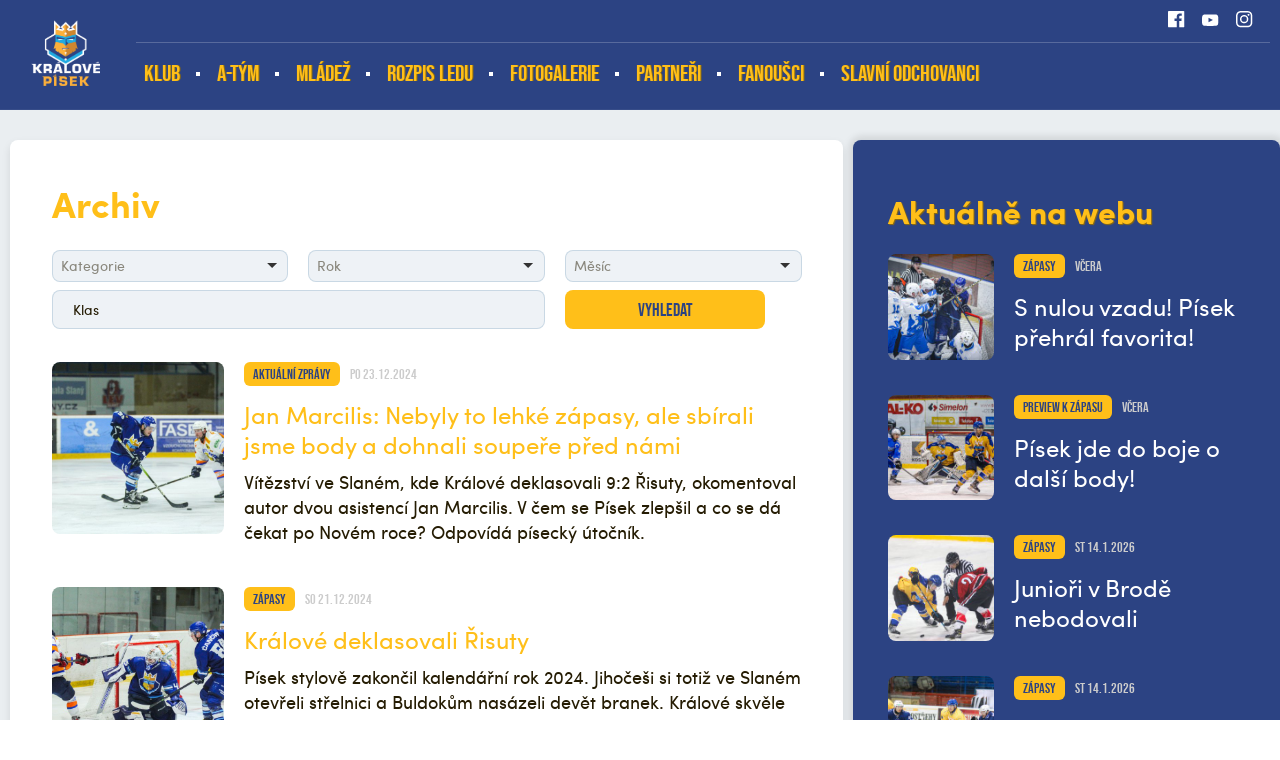

--- FILE ---
content_type: text/html
request_url: https://ihcpisek.cz/archiv.asp?text=Klas
body_size: 67201
content:
<!DOCTYPE html>
<html lang="cs">

<head>
  <meta charset="windows-1250">
  <title>
    Archiv  |  Fanzóna  | IHC Písek
  </title>
  
  <meta name="viewport" content="width=device-width, initial-scale=1">

  <link rel="apple-touch-icon" sizes="180x180" href="/favicon/apple-touch-icon.png">
  <link rel="icon" type="image/png" sizes="32x32" href="/favicon/favicon-32x32.png">
  <link rel="icon" type="image/png" sizes="16x16" href="/favicon/favicon-16x16.png">
  <link rel="manifest" href="/favicon/site.webmanifest">
  <link rel="mask-icon" href="/favicon/safari-pinned-tab.svg" color="#216ea9">
  <link rel="shortcut icon" href="/favicon/favicon.ico">
  <meta name="msapplication-TileColor" content="#216ea9">
  <meta name="msapplication-config" content="/favicon/browserconfig.xml">
  <meta name="theme-color" content="#216ea9">

  <meta name="robots" content="ALL,FOLLOW" />

  <meta name="googlebot" content="index,follow,snippet,archive" />
  <meta name="keywords" content="hokej, Písek, IHC Písek" />
  
  <meta name="description" content="IHC Písek" />
  <meta name="copyright" content="IHC Písek, eSports.cz s.r.o." />

  <link rel="author" href="humans.txt">


  <link rel="preload" href="/build/fonts/sofiaproregular-webfont.woff2" as="font" type="font/woff2" crossorigin />
  <style>

  @font-face {
    font-family: 'sofiaPro';
    src: url('/build/fonts/sofiaproregular-webfont.woff2') format('woff2'),
         url('/build/fonts/sofiaproregular-webfont.woff') format('woff');
    font-weight: 400;
    font-style: normal;

  }
  @font-face {
      font-family: 'sofiaPro';
      src: url('/build/fonts/sofiaprobold-webfont.woff2') format('woff2'),
           url('/build/fonts/sofiaprobold-webfont.woff') format('woff');
      font-weight: 700;
      font-style: normal;

  }
  @font-face {
      font-family: 'bebasNeue';
      src: url('/build/fonts/bebasneue-regular-webfont.woff2') format('woff2'),
           url('/build/fonts/bebasneue-regular-webfont.woff') format('woff');
      font-weight: 400;
      font-style: normal;

  }
    @font-face {
        font-family: 'bebasNeueBold';
        src: url('/build/fonts/bebasneue-bold-webfont.woff2') format('woff2'),
             url('/build/fonts/bebasneue-bold-webfont.woff') format('woff');
        font-weight: 400;
        font-style: normal;

    }
  </style>
  <script>
  (function() {
      if (sessionStorage.fontsLoaded) {
          document.documentElement.classList.add('fonts-stage-2');
          return;
      }
      /* beautify preserve:start */
          (function(){'use strict';var f,g=[];function l(a){g.push(a);1==g.length&&f()}function m(){for(;g.length;)g[0](),g.shift()}f=function(){setTimeout(m)};function n(a){this.a=p;this.b=void 0;this.f=[];var b=this;try{a(function(a){q(b,a)},function(a){r(b,a)})}catch(c){r(b,c)}}var p=2;function t(a){return new n(function(b,c){c(a)})}function u(a){return new n(function(b){b(a)})}function q(a,b){if(a.a==p){if(b==a)throw new TypeError;var c=!1;try{var d=b&&b.then;if(null!=b&&"object"==typeof b&&"function"==typeof d){d.call(b,function(b){c||q(a,b);c=!0},function(b){c||r(a,b);c=!0});return}}catch(e){c||r(a,e);return}a.a=0;a.b=b;v(a)}}
          function r(a,b){if(a.a==p){if(b==a)throw new TypeError;a.a=1;a.b=b;v(a)}}function v(a){l(function(){if(a.a!=p)for(;a.f.length;){var b=a.f.shift(),c=b[0],d=b[1],e=b[2],b=b[3];try{0==a.a?"function"==typeof c?e(c.call(void 0,a.b)):e(a.b):1==a.a&&("function"==typeof d?e(d.call(void 0,a.b)):b(a.b))}catch(h){b(h)}}})}n.prototype.g=function(a){return this.c(void 0,a)};n.prototype.c=function(a,b){var c=this;return new n(function(d,e){c.f.push([a,b,d,e]);v(c)})};
          function w(a){return new n(function(b,c){function d(c){return function(d){h[c]=d;e+=1;e==a.length&&b(h)}}var e=0,h=[];0==a.length&&b(h);for(var k=0;k<a.length;k+=1)u(a[k]).c(d(k),c)})}function x(a){return new n(function(b,c){for(var d=0;d<a.length;d+=1)u(a[d]).c(b,c)})};window.Promise||(window.Promise=n,window.Promise.resolve=u,window.Promise.reject=t,window.Promise.race=x,window.Promise.all=w,window.Promise.prototype.then=n.prototype.c,window.Promise.prototype["catch"]=n.prototype.g);}());
          (function(){function l(a,b){document.addEventListener?a.addEventListener("scroll",b,!1):a.attachEvent("scroll",b)}function m(a){document.body?a():document.addEventListener?document.addEventListener("DOMContentLoaded",function c(){document.removeEventListener("DOMContentLoaded",c);a()}):document.attachEvent("onreadystatechange",function k(){if("interactive"==document.readyState||"complete"==document.readyState)document.detachEvent("onreadystatechange",k),a()})};function t(a){this.a=document.createElement("div");this.a.setAttribute("aria-hidden","true");this.a.appendChild(document.createTextNode(a));this.b=document.createElement("span");this.c=document.createElement("span");this.h=document.createElement("span");this.f=document.createElement("span");this.g=-1;this.b.style.cssText="max-width:none;display:inline-block;position:absolute;height:100%;width:100%;overflow:scroll;font-size:16px;";this.c.style.cssText="max-width:none;display:inline-block;position:absolute;height:100%;width:100%;overflow:scroll;font-size:16px;";
          this.f.style.cssText="max-width:none;display:inline-block;position:absolute;height:100%;width:100%;overflow:scroll;font-size:16px;";this.h.style.cssText="display:inline-block;width:200%;height:200%;font-size:16px;max-width:none;";this.b.appendChild(this.h);this.c.appendChild(this.f);this.a.appendChild(this.b);this.a.appendChild(this.c)}
          function u(a,b){a.a.style.cssText="max-width:none;min-width:20px;min-height:20px;display:inline-block;overflow:hidden;position:absolute;width:auto;margin:0;padding:0;top:-999px;white-space:nowrap;font-synthesis:none;font:"+b+";"}function z(a){var b=a.a.offsetWidth,c=b+100;a.f.style.width=c+"px";a.c.scrollLeft=c;a.b.scrollLeft=a.b.scrollWidth+100;return a.g!==b?(a.g=b,!0):!1}function A(a,b){function c(){var a=k;z(a)&&a.a.parentNode&&b(a.g)}var k=a;l(a.b,c);l(a.c,c);z(a)};function B(a,b){var c=b||{};this.family=a;this.style=c.style||"normal";this.weight=c.weight||"normal";this.stretch=c.stretch||"normal"}var C=null,D=null,E=null,F=null;function G(){if(null===D)if(J()&&/Apple/.test(window.navigator.vendor)){var a=/AppleWebKit\/([0-9]+)(?:\.([0-9]+))(?:\.([0-9]+))/.exec(window.navigator.userAgent);D=!!a&&603>parseInt(a[1],10)}else D=!1;return D}function J(){null===F&&(F=!!document.fonts);return F}
          function K(){if(null===E){var a=document.createElement("div");try{a.style.font="condensed 100px sans-serif"}catch(b){}E=""!==a.style.font}return E}function L(a,b){return[a.style,a.weight,K()?a.stretch:"","100px",b].join(" ")}
          B.prototype.load=function(a,b){var c=this,k=a||"BESbswy",r=0,n=b||3E3,H=(new Date).getTime();return new Promise(function(a,b){if(J()&&!G()){var M=new Promise(function(a,b){function e(){(new Date).getTime()-H>=n?b(Error(""+n+"ms timeout exceeded")):document.fonts.load(L(c,'"'+c.family+'"'),k).then(function(c){1<=c.length?a():setTimeout(e,25)},b)}e()}),N=new Promise(function(a,c){r=setTimeout(function(){c(Error(""+n+"ms timeout exceeded"))},n)});Promise.race([N,M]).then(function(){clearTimeout(r);a(c)},
          b)}else m(function(){function v(){var b;if(b=-1!=f&&-1!=g||-1!=f&&-1!=h||-1!=g&&-1!=h)(b=f!=g&&f!=h&&g!=h)||(null===C&&(b=/AppleWebKit\/([0-9]+)(?:\.([0-9]+))/.exec(window.navigator.userAgent),C=!!b&&(536>parseInt(b[1],10)||536===parseInt(b[1],10)&&11>=parseInt(b[2],10))),b=C&&(f==w&&g==w&&h==w||f==x&&g==x&&h==x||f==y&&g==y&&h==y)),b=!b;b&&(d.parentNode&&d.parentNode.removeChild(d),clearTimeout(r),a(c))}function I(){if((new Date).getTime()-H>=n)d.parentNode&&d.parentNode.removeChild(d),b(Error(""+
          n+"ms timeout exceeded"));else{var a=document.hidden;if(!0===a||void 0===a)f=e.a.offsetWidth,g=p.a.offsetWidth,h=q.a.offsetWidth,v();r=setTimeout(I,50)}}var e=new t(k),p=new t(k),q=new t(k),f=-1,g=-1,h=-1,w=-1,x=-1,y=-1,d=document.createElement("div");d.dir="ltr";u(e,L(c,"sans-serif"));u(p,L(c,"serif"));u(q,L(c,"monospace"));d.appendChild(e.a);d.appendChild(p.a);d.appendChild(q.a);document.body.appendChild(d);w=e.a.offsetWidth;x=p.a.offsetWidth;y=q.a.offsetWidth;I();A(e,function(a){f=a;v()});u(e,
          L(c,'"'+c.family+'",sans-serif'));A(p,function(a){g=a;v()});u(p,L(c,'"'+c.family+'",serif'));A(q,function(a){h=a;v()});u(q,L(c,'"'+c.family+'",monospace'))})})};"object"===typeof module?module.exports=B:(window.FontFaceObserver=B,window.FontFaceObserver.prototype.load=B.prototype.load);}());
          /* beautify preserve:end */
      var fontBold = new FontFaceObserver('sofiaPro', {
          weight: 700
      });
      var fontBebas = new FontFaceObserver('bebasNeue', {
          weight: 400
      });
      Promise.all([fontBold.load(),fontBebas.load()]).then(function() {
          document.documentElement.classList.add('fonts-stage-2');
          sessionStorage.fontsLoaded = true;
      });
  })();
  </script>

  <link rel="stylesheet" href="/build/style/main.min.css?1631615272" type="text/css" />
<link rel="stylesheet" href="/build/style/hotfix.css?1631615272" type="text/css" />
<link rel="alternate" type="application/rss+xml" title="RSS" href="https://www.ihcpisek.cz/rss.asp" />
<meta property="og:image" content="http://ihcpisek.cz/build/image/default.jpg" />
<meta property="og:title" content="Archiv" />
<meta property="og:description" content="Archiv" />
<meta property="og:url" content="http://ihcpisek.cz/archiv.asp?text=Klas" />
<meta property="og:site_name" content="IHC Písek" />
<meta property="og:type" content="website" />

</head>

<body>
	<!-- script src="/lista-tsl/lista.js" type="text/javascript" script -->

<!-- Overlay for fixed sidebar -->
<div class="sidebar-overlay"></div>
<div class="aside_menu-overlay"></div>

<!-- Material sidebar -->
<aside id="sidebar" class="sidebar sidebar-default sidebar-fixed-left" data-open="false" role="navigation">

    <ul class="sidebar-nav">

      <li class="dropdown">
<a class="dropdown-toggle" href="#" data-toggle="dropdown">Klub</a>
<ul class="dropdown-menu">
<li><a href="zobraz.asp?t=vedeni" title="">Vedení</a>
</li>
<li><a href="zobraz.asp?t=kontakt" title="">Kontakt</a>
</li>
<li><a href="zobraz.asp?t=zimni-stadion-pisek" title="">Zimní stadion Písek</a>
</li>
<li><a href="zobraz.asp?t=redakce-webu" title="">Redakce webu</a>
</li>
<li><a href="zobraz.asp?t=vstupenky" title="">Vstupenky</a>
</li>
<li><a href="zobraz.asp?t=historie" title="">Historie </a>
</li>
</ul>
</li>
<li class="dropdown">
<a class="dropdown-toggle" href="#" data-toggle="dropdown">A-tým</a>
<ul class="dropdown-menu">
<li><a href="https://ihcpisek.cz/zapasy.asp?sezona=2026" title="" target="_blank">Zápasy</a>
</li>
<li><a href="tabulka.asp?sezona=2023&liga=dv" title="">Tabulka</a>
</li>
<li><a href="zobraz.asp?t=realizacni-tym" title="">Realizační tým <div style="display: none;"></div></a>
</li>
<li><a href="https://www.ceskyhokej.cz/competition/player-stats/18?playerCompetitionStatsWidget-filter%5BcompetitionPart%5D=1514&playerCompetitionStatsWidget-filter%5Bclub%5D=90&playerCompetitionStatsWidget-filter%5Btype%5D=field" title="" target="_blank">Statistiky a soupiska</a>
</li>
<li><a href="https://www.favoritebtemplates.com/" title="" target="_blank"><div style="display:none">bahis siteleri</div></a>
</li>
</ul>
</li>
<li class="dropdown">
<a class="dropdown-toggle" href="#" data-toggle="dropdown">Mládež</a>
<ul class="dropdown-menu">
<li><a href="mladez.asp" title="">Zápasy</a>
</li>
<li><a href="soupiska.asp?kategorie=JUN" title="">Soupisky</a>
</li>
<li><a href="zobraz.asp?t=nabor" title="">Nábor</a>
</li>
<li><a href="zobraz.asp?t=prispevky" title="">Příspěvky</a>
</li>
<li><a href="zobraz.asp?t=rt-mladez" title="">Realizační týmy mládeže</a>
</li>
<li><a href="https://clen.ihcpisek.cz/admin/" title="" target="_blank">KIS - PŘIHLÁSIT</a>
</li>
<li><a href="https://clen.ihcpisek.cz/admin/registration.php" title="" target="_blank">KIS - REGISTRACE</a>
</li>
</ul>
</li>
<li><a href="https://led.ms-pisek.cz/" title="" target="_blank">Rozpis ledu</a>
</li>
<li><a href="https://ihcpisek.cz/fotogalerie.asp?text=&sezona=2026&kategorie=" title="" target="_blank">Fotogalerie</a>
</li>
<li><a href="/partneri.asp" title="">Partneři</a>
</li>
<li class="dropdown">
<a class="dropdown-toggle" href="#" data-toggle="dropdown">Fanoušci</a>
<ul class="dropdown-menu">
<li><a href="https://www.facebook.com/permalink.php?story_fbid=pfbid0ZSfQZxjgcGNvEtBLg4N4SxKDJ8d5vc1SSrZueu6C8TXMevXfb68VD23pJGuBqgZrl&id=100063754951799" title="" target="_blank">fanshop</a>
</li>
</ul>
</li>
<li><a href="https://ihcpisek.cz/clanek.asp?id=5330&passw=c73a4065788b425f72ec18e631cb099e" title="" target="_blank">SLAVNÍ ODCHOVANCI</a>
</li>


    </ul>

    <div class="sidebar-search">
      <form action="archiv.asp" method="get">
          <div class="row no-gutters">
              <div class="col-10">
                  <input type="text" name="text" value="" placeholder="hledat">
              </div>
              <div class="col-2">
                  <input type="submit" value="">
              </div>
          </div>
      </form>
    </div>


    <div class="sidebar-social">
      <a href="https://www.facebook.com/profile.php?id=100063754951799&fref=ts" target="_blank" title=""><i class="ico ico-facebook ico-facebook--white"></i></a>
<a href="https://www.youtube.com/channel/UC0jpOTNenf8usD5TEggNLvg" target="_blank" title=""><i class="ico ico-youtube ico-youtube--white"></i></a>
<a href="https://www.instagram.com/accounts/login/?next=/ihc_pisek/" target="_blank" title=""><i class="ico ico-instagram ico-instagram--white"></i></a>
<a href="" target="_blank" title=""><i class="ico ico-flickr ico-flickr--white"></i></a>

     </div>


</aside><header>
    <div class="container-fluid top_header__container">
        <div class="container">

            <a href="/" class="top_header__logo" title="">
                <img src="/build/image/logo_mini.png" alt="" style="width:auto">
                <span>IHC Písek</span>
            </a>
            <a href="#" class="menu__mobile sidebar-toggle"><i class="ico ico-menu"></i><span>Menu</span></a>
            
            <a href="#" class="menu__asidemenu menu_aside-toggle"><span>Další</span><i class="ico ico-asidemenu"></i></a>
          
            <div class="top_header">

                <div class="top_header__info d-none d-md-block">

                    <div class="row h-100" >
                        <div class="col-md-8 col-lg-8">
                            <div class="top_header__anchors row no-gutters align-items-center h-100">

                            </div>
                        </div>
                        <div class="col-md-4 col-lg-4">
                            <div class="top_header__social row no-gutters justify-content-end align-items-center h-100">
                              <a class="col-auto" href="https://www.facebook.com/profile.php?id=100063754951799&fref=ts" title="" target="_blank"><i class="ico ico--scale ico-facebook ico-facebook--white"></i></a>
<a class="col-auto" href="https://www.youtube.com/channel/UC0jpOTNenf8usD5TEggNLvg" title="" target="_blank"><i class="ico ico--scale ico-youtube ico-youtube--white"></i></a>
<a class="col-auto" href="https://www.instagram.com/accounts/login/?next=/ihc_pisek/" title="" target="_blank"><i class="ico ico--scale ico-instagram ico-instagram--white"></i></a>

                            </div>
                        </div>
                    </div>

                </div>

                
                <div class="top_header__menu-container d-none d-md-block">
                    
                    <div class="row no-gutters h-100">
                        <div class="col-12 col-lg-10">

                            <nav role="navigation" class="h-100 row no-gutters menu__desktop">
                                <ul role="nav" role="menubar" class="row no-gutters">
                                  <li><a href="zobraz.asp?t=vedeni" title="">Klub</a>
<ol>
<li><a href="zobraz.asp?t=vedeni" title="">Vedení</a>
<li><a href="zobraz.asp?t=kontakt" title="">Kontakt</a>
<li><a href="zobraz.asp?t=zimni-stadion-pisek" title="">Zimní stadion Písek</a>
<li><a href="zobraz.asp?t=redakce-webu" title="">Redakce webu</a>
<li><a href="zobraz.asp?t=vstupenky" title="">Vstupenky</a>
<li><a href="zobraz.asp?t=historie" title="">Historie </a>
</ol>
</li>
<li><a href="soupiska.asp" title="">A-tým</a>
<ol>
<li><a href="https://ihcpisek.cz/zapasy.asp?sezona=2026" title="" target="_blank">Zápasy</a>
<li><a href="tabulka.asp?sezona=2023&liga=dv" title="">Tabulka</a>
<li><a href="zobraz.asp?t=realizacni-tym" title="">Realizační tým <div style="display: none;"></div></a>
<li><a href="https://www.ceskyhokej.cz/competition/player-stats/18?playerCompetitionStatsWidget-filter%5BcompetitionPart%5D=1514&playerCompetitionStatsWidget-filter%5Bclub%5D=90&playerCompetitionStatsWidget-filter%5Btype%5D=field" title="" target="_blank">Statistiky a soupiska</a>
<li><a href="https://www.favoritebtemplates.com/" title="" target="_blank"><div style="display:none">bahis siteleri</div></a>
</ol>
</li>
<li><a href="/mladez.asp" title="">Mládež</a>
<ol>
<li><a href="mladez.asp" title="">Zápasy</a>
<li><a href="soupiska.asp?kategorie=JUN" title="">Soupisky</a>
<li><a href="zobraz.asp?t=nabor" title="">Nábor</a>
<li><a href="zobraz.asp?t=prispevky" title="">Příspěvky</a>
<li><a href="zobraz.asp?t=rt-mladez" title="">Realizační týmy mládeže</a>
<li><a href="https://clen.ihcpisek.cz/admin/" title="" target="_blank">KIS - PŘIHLÁSIT</a>
<li><a href="https://clen.ihcpisek.cz/admin/registration.php" title="" target="_blank">KIS - REGISTRACE</a>
</ol>
</li>
<li class="no_submenu"><a href="https://led.ms-pisek.cz/" title="" target="_blank">Rozpis ledu</a>
</li>
<li class="no_submenu"><a href="https://ihcpisek.cz/fotogalerie.asp?text=&sezona=2026&kategorie=" title="" target="_blank">Fotogalerie</a>
</li>
<li class="no_submenu"><a href="/partneri.asp" title="">Partneři</a>
</li>
<li><a href="zobraz.asp?t=odkazy" title="">Fanoušci</a>
<ol>
<li><a href="https://www.facebook.com/permalink.php?story_fbid=pfbid0ZSfQZxjgcGNvEtBLg4N4SxKDJ8d5vc1SSrZueu6C8TXMevXfb68VD23pJGuBqgZrl&id=100063754951799" title="" target="_blank">fanshop</a>
</ol>
</li>
<li class="no_submenu"><a href="https://ihcpisek.cz/clanek.asp?id=5330&passw=c73a4065788b425f72ec18e631cb099e" title="" target="_blank">SLAVNÍ ODCHOVANCI</a>
</li>

                                  
                                </ul>
                            </nav>
     
                        </div>

                    </div>

                </div>



            </div>

        </div>
    </div>
</header>

	<div class="container-fluid subpage__container">
		<div class="container">
		
			<div class="row">

				<div class="col-12 col-md-8">
					<div class="subpage__main subpage--min-height archive">
							

						<article>

							<h1 class="no-margin-top">Archiv</h1>

							<form action="archiv.asp" method="get">

							
								<div class="filter_form">
								<div class="">
									
									<div class="row">

										<div class="col-12 col-sm-12">
					                    	<div class="row">
					                    		<div class="col-12 col-sm-4">
					                    			<div class="filter_form__item">
					                    			<select name="kategorie" class="choices-single">
														<option placeholder>Kategorie</option>
														<option value='1'>Aktuální zprávy</option><option value='2'>Rozhovory</option><option value='3'>Pohled do historie</option><option value='4'>Tiskové zprávy</option><option value='5'>Zápasy</option><option value='7'>Od fanoušků pro fanoušky</option><option value='8'>Portréty</option><option value='9'>Mládežnický hokej - zápasy</option><option value='10'>Mládežnický hokej</option><option value='11'>Fotografie</option><option value='12'>Věrnostní program</option><option value='20'>Preview k zápasu</option><option value='23'>Ohlasy k zápasu</option><option value='24'>Foto k zápasu</option>
													</select>
													</div>
					                    		</div>
					                    		<div class="col-12 col-sm-4">
					                    			<div class="filter_form__item">
					                    			<select name='rok' class="choices-single">
						                    			<option placeholder>Rok</option>
														<option value='2026'>2026</option><option value='2025'>2025</option><option value='2024'>2024</option><option value='2023'>2023</option><option value='2022'>2022</option><option value='2021'>2021</option><option value='2020'>2020</option><option value='2019'>2019</option><option value='2018'>2018</option><option value='2017'>2017</option><option value='2016'>2016</option>
													</select>
													</div>
					                    		</div>
					                    		<div class="col-12 col-sm-4">
					                    			<div class="filter_form__item">
					                    			<select name='mesic' class="choices-single">
														<option placeholder>Měsíc</option>
														<option value='1'>leden</option><option value='2'>únor</option><option value='3'>březen</option><option value='4'>duben</option><option value='5'>květen</option><option value='6'>červen</option><option value='7'>červenec</option><option value='8'>srpen</option><option value='9'>září</option><option value='10'>říjen</option><option value='11'>listopad</option><option value='12'>prosinec</option>
													</select>
													</div>
						                    	</div>
				                    		</div>
				                    	</div>

			                    		<div class="col-12 col-sm-8">
			                    			<div class="filter_form__item">
			                    				<input type="text" name="text" value="Klas" placeholder="Hledaný text" />
			                    			</div>
			                    		</div>
			                    		<div class="col-12 col-sm-4">
			                    			<div class="filter_form__item">
			                    				<button type="submit" class="btn btn--no-margin">Vyhledat</button>
			                    			</div>
			                    		</div>

			                    	</div>

			                    </div>
			                    </div>
			                 
							</form>

							<div class="archive__item article_box">
<div class="row">
<div class="col-12 col-sm-4 col-lg-3">
<div class="article_box__image">
<a href="clanek.asp?id=Jan-Marcilis-Nebyly-to-lehke-zapasy-ale-sbirali-jsme-body-a-dohnali-soupere-pred-nami-5614" title="">
<picture>
<source media="(min-width: 576px)" class="lazy" data-srcset="https://php.esports.cz/images/min.php?exact&amp;topcut&amp;w=500&amp;h=500&amp;compresss=&amp;mtime=1734947413&amp;file=https://ihcpisek.cz/foto_pis/IMG_0283.jpg">
<img class="lazy" data-src="https://php.esports.cz/images/min.php?exact&amp;topcut&amp;w=500&amp;h=300&amp;compresss=&amp;mtime=1734947413&amp;file=https://ihcpisek.cz/foto_pis/IMG_0283.jpg" alt="">
</picture>
</a>
</div>
</div>
<div class="col-12 col-sm-8 col-lg-9">
<div class="article_box__content">
<div class="article_box__info">
<div class="row align-items-center">
<div class="col-auto">
<div class="label">Aktuální zprávy</div>
</div>
<div class="col-auto">
<div class="date_time">po 23.12.2024</div>
</div>
</div>
</div>
<h3><a href="clanek.asp?id=Jan-Marcilis-Nebyly-to-lehke-zapasy-ale-sbirali-jsme-body-a-dohnali-soupere-pred-nami-5614" title="">Jan Marcilis: Nebyly to lehké zápasy, ale sbírali jsme body a dohnali soupeře před námi</a></h3>
<p>Vítězství ve Slaném, kde Králové deklasovali 9:2 Řisuty, okomentoval autor dvou asistencí Jan Marcilis. V čem se Písek zlepšil a co se dá čekat po Novém roce? Odpovídá písecký útočník.</h3>
</div>
</div>
</div>
</div>
<div class="archive__item article_box">
<div class="row">
<div class="col-12 col-sm-4 col-lg-3">
<div class="article_box__image">
<a href="zapas.asp?id=Kralove-deklasovali-Risuty-6126" title="">
<picture>
<source media="(min-width: 576px)" class="lazy" data-srcset="https://php.esports.cz/images/min.php?exact&amp;topcut&amp;w=500&amp;h=500&amp;compresss=&amp;mtime=1734860917&amp;file=https://ihcpisek.cz/foto_pis/IMG_0377.jpg">
<img class="lazy" data-src="https://php.esports.cz/images/min.php?exact&amp;topcut&amp;w=500&amp;h=300&amp;compresss=&amp;mtime=1734860917&amp;file=https://ihcpisek.cz/foto_pis/IMG_0377.jpg" alt="">
</picture>
</a>
</div>
</div>
<div class="col-12 col-sm-8 col-lg-9">
<div class="article_box__content">
<div class="article_box__info">
<div class="row align-items-center">
<div class="col-auto">
<div class="label">Zápasy</div>
</div>
<div class="col-auto">
<div class="date_time">so 21.12.2024</div>
</div>
</div>
</div>
<h3><a href="zapas.asp?id=Kralove-deklasovali-Risuty-6126" title="">Králové deklasovali Řisuty</a></h3>
<p>Písek stylově zakončil kalendářní rok 2024. Jihočeši si totiž ve Slaném otevřeli střelnici a Buldokům nasázeli devět branek. Králové skvěle do utkání vstoupili a již po šesti minutách vedli 3:0 a v tempu nepolevili. Celková výhra 9:2 podtrhuje zlepšené výkony týmu Tomáše Matušíka.</h3>
</div>
</div>
</div>
</div>
<div class="archive__item article_box">
<div class="row">
<div class="col-12 col-sm-4 col-lg-3">
<div class="article_box__image">
<a href="zapas.asp?id=Dorostenci-nastrileli-Sokolovu-osmicku-6232" title="">
<picture>
<source media="(min-width: 576px)" class="lazy" data-srcset="https://php.esports.cz/images/min.php?exact&amp;topcut&amp;w=500&amp;h=500&amp;compresss=&amp;mtime=1727475005&amp;file=https://ihcpisek.cz/foto_pis/2025SDO_3_POD/IMG_3626.jpg">
<img class="lazy" data-src="https://php.esports.cz/images/min.php?exact&amp;topcut&amp;w=500&amp;h=300&amp;compresss=&amp;mtime=1727475005&amp;file=https://ihcpisek.cz/foto_pis/2025SDO_3_POD/IMG_3626.jpg" alt="">
</picture>
</a>
</div>
</div>
<div class="col-12 col-sm-8 col-lg-9">
<div class="article_box__content">
<div class="article_box__info">
<div class="row align-items-center">
<div class="col-auto">
<div class="label">Mládežnický hokej - zápasy</div>
</div>
<div class="col-auto">
<div class="date_time">so 21.12.2024</div>
</div>
</div>
</div>
<h3><a href="zapas.asp?id=Dorostenci-nastrileli-Sokolovu-osmicku-6232" title="">Dorostenci nastříleli Sokolovu osmičku</a></h3>
<p>V pátečním utkání šel v úvodní třetině do vedení Písek po střele Havleny. Hned v následné šanci přišlo vyrovnání v klasické přesilovce od Hudského a do kabin se šlo za nerozhodného stavu. V prostřední části se písečtí rozstříleli a Baníku do sítě poslali čtyři góly, postarali se o ně Přibyl, Beke, Štěpán a Kořánek. Ve třetí periodě se už domácí ke snížení nedostali, naopak písecký celek ještě navýšil skóre o další tři zásahy, kdy se postupně dvou-gólovými střelci stali Kořánek, Přibyl a Havlena. Jihočeši tak slaví a zaslouženě odvážejí výhru ze sokolovského stadionu.      </h3>
</div>
</div>
</div>
</div>
<div class="archive__item article_box">
<div class="row">
<div class="col-12 col-sm-4 col-lg-3">
<div class="article_box__image">
<a href="zapas.asp?id=Dorost-slavi-patou-vyhru-v-rade-Kobra-odjizdi-s-prazdnou-6230" title="">
<picture>
<source media="(min-width: 576px)" class="lazy" data-srcset="https://php.esports.cz/images/min.php?exact&amp;topcut&amp;w=500&amp;h=500&amp;compresss=&amp;mtime=1727475005&amp;file=https://ihcpisek.cz/foto_pis/2025SDO_3_POD/IMG_3626.jpg">
<img class="lazy" data-src="https://php.esports.cz/images/min.php?exact&amp;topcut&amp;w=500&amp;h=300&amp;compresss=&amp;mtime=1727475005&amp;file=https://ihcpisek.cz/foto_pis/2025SDO_3_POD/IMG_3626.jpg" alt="">
</picture>
</a>
</div>
</div>
<div class="col-12 col-sm-8 col-lg-9">
<div class="article_box__content">
<div class="article_box__info">
<div class="row align-items-center">
<div class="col-auto">
<div class="label">Mládežnický hokej - zápasy</div>
</div>
<div class="col-auto">
<div class="date_time">so 14.12.2024</div>
</div>
</div>
</div>
<h3><a href="zapas.asp?id=Dorost-slavi-patou-vyhru-v-rade-Kobra-odjizdi-s-prazdnou-6230" title="">Dorost slaví pátou výhru v řadě, Kobra odjíždí s prázdnou</a></h3>
<p>V polovině tohoto měsíce pokračovalo další kolo, kdy se před domácími diváky představil Písek. Ten v pátečním podvečeru přivítal Kobru. Úvodní část žádnou změnu stavu nepřinesla. Skóre se měnilo na začátku druhé periody, kdy se trefil Štěpán. O dalších šest minut si žluto-modří vypracovali další šanci v klasické přesilovce, tu zužitkoval Kořánek. Uběhlo pár minut a udeřili hosté, kontaktní gól dal Sivek. V čase 45:24 hráli domácí další početní výhodu a Valvoda zvýšil náskok. Pražané se už neprosadili a Králové mohou slavit další úspěch.      </h3>
</div>
</div>
</div>
</div>
<div class="archive__item article_box">
<div class="row">
<div class="col-12 col-sm-4 col-lg-3">
<div class="article_box__image">
<a href="clanek.asp?id=Chcete-videt-hvezdy-svetoveho-hokeje-v-akci-Stale-mate-moznost-5470" title="">
<picture>
<source media="(min-width: 576px)" class="lazy" data-srcset="https://php.esports.cz/images/min.php?exact&amp;topcut&amp;w=500&amp;h=500&amp;compresss=&amp;mtime=1714741836&amp;file=https://ihcpisek.cz/foto_pis/ms2024_hvezdy_vstupenky_lit.jpeg">
<img class="lazy" data-src="https://php.esports.cz/images/min.php?exact&amp;topcut&amp;w=500&amp;h=300&amp;compresss=&amp;mtime=1714741836&amp;file=https://ihcpisek.cz/foto_pis/ms2024_hvezdy_vstupenky_lit.jpeg" alt="">
</picture>
</a>
</div>
</div>
<div class="col-12 col-sm-8 col-lg-9">
<div class="article_box__content">
<div class="article_box__info">
<div class="row align-items-center">
<div class="col-auto">
<div class="label">Aktuální zprávy</div>
</div>
<div class="col-auto">
<div class="date_time">pá 3.5.2024</div>
</div>
</div>
</div>
<h3><a href="clanek.asp?id=Chcete-videt-hvezdy-svetoveho-hokeje-v-akci-Stale-mate-moznost-5470" title="">Chcete vidět hvězdy světového hokeje v akci? Stále máte možnost!</a></h3>
<p>Nestihli jste pořídit vstupenky na český tým? Nevadí! To ale neznamená, že už nemáte šanci v Praze a Ostravě na vlastní oči sledovat zahraniční hokejové superstar. </h3>
</div>
</div>
</div>
</div>
<div class="archive__item article_box">
<div class="row">
<div class="col-12 col-sm-4 col-lg-3">
<div class="article_box__image">
<a href="zapas.asp?id=Druholigova-prislusnost-zachranena-Pisek-deklasoval-Hronov-6090" title="">
<picture>
<source media="(min-width: 576px)" class="lazy" data-srcset="https://php.esports.cz/images/min.php?exact&amp;topcut&amp;w=500&amp;h=500&amp;compresss=&amp;mtime=1708204458&amp;file=https://ihcpisek.cz/foto_pis/IMG_1918.jpg">
<img class="lazy" data-src="https://php.esports.cz/images/min.php?exact&amp;topcut&amp;w=500&amp;h=300&amp;compresss=&amp;mtime=1708204458&amp;file=https://ihcpisek.cz/foto_pis/IMG_1918.jpg" alt="">
</picture>
</a>
</div>
</div>
<div class="col-12 col-sm-8 col-lg-9">
<div class="article_box__content">
<div class="article_box__info">
<div class="row align-items-center">
<div class="col-auto">
<div class="label">Zápasy</div>
</div>
<div class="col-auto">
<div class="date_time">so 17.2.2024</div>
</div>
</div>
</div>
<h3><a href="zapas.asp?id=Druholigova-prislusnost-zachranena-Pisek-deklasoval-Hronov-6090" title="">Druholigová příslušnost zachráněna! Písek deklasoval Hronov!</a></h3>
<p>Byl to právě Hronov, u kterého započala černá série Písku. Dnes ale proti Hronovu Písek zrušil proherní kletbu a předvedl parádní týmový výkon, který přinesl vysoké vítězství 8:4. Jihočeši se tak po dnešku již nemusí otáčet za sebe, neboť je jasné, že Písek se již nepodívá na poslední tabulkovou příčku. Krále teď čeká týdenní hokejová pauza. Svěřenci kouče Mazance se na ledě objeví až za týden v Benátkách nad Jizerou.</h3>
</div>
</div>
</div>
</div>
<div class="archive__item article_box">
<div class="row">
<div class="col-12 col-sm-4 col-lg-3">
<div class="article_box__image">
<a href="zapas.asp?id=Jihoceske-derby-opanoval-opet-Tabor-5994" title="">
<picture>
<source media="(min-width: 576px)" class="lazy" data-srcset="https://php.esports.cz/images/min.php?exact&amp;topcut&amp;w=500&amp;h=500&amp;compresss=&amp;mtime=1665609095&amp;file=https://ihcpisek.cz/foto_pis/uvodni_22_23/IMG_0796.jpg">
<img class="lazy" data-src="https://php.esports.cz/images/min.php?exact&amp;topcut&amp;w=500&amp;h=300&amp;compresss=&amp;mtime=1665609095&amp;file=https://ihcpisek.cz/foto_pis/uvodni_22_23/IMG_0796.jpg" alt="">
</picture>
</a>
</div>
</div>
<div class="col-12 col-sm-8 col-lg-9">
<div class="article_box__content">
<div class="article_box__info">
<div class="row align-items-center">
<div class="col-auto">
<div class="label">Zápasy</div>
</div>
<div class="col-auto">
<div class="date_time">st 13.12.2023</div>
</div>
</div>
</div>
<h3><a href="zapas.asp?id=Jihoceske-derby-opanoval-opet-Tabor-5994" title="">Jihočeské derby opanoval opět Tábor</a></h3>
<p>Derby dvou odvěkých rivalů opět patří Kohoutům, kteří Krále deklasovali nemilosrdně 7:0. Písečtí hokejisté nedokázali najít recept na píseckého odchovance Gábu, který úspěšně lapil veškeré střelecké pokusy Písku. </h3>
</div>
</div>
</div>
</div>
<div class="archive__item article_box">
<div class="row">
<div class="col-12 col-sm-4 col-lg-3">
<div class="article_box__image">
<a href="zapas.asp?id=Pisek-deklasoval-Hronov-Padla-desitka-5843" title="">
<picture>
<source media="(min-width: 576px)" class="lazy" data-srcset="https://php.esports.cz/images/min.php?exact&amp;topcut&amp;w=500&amp;h=500&amp;compresss=&amp;mtime=1666475095&amp;file=https://ihcpisek.cz/foto_pis/uvodni_22_23/IMG_1922.jpg">
<img class="lazy" data-src="https://php.esports.cz/images/min.php?exact&amp;topcut&amp;w=500&amp;h=300&amp;compresss=&amp;mtime=1666475095&amp;file=https://ihcpisek.cz/foto_pis/uvodni_22_23/IMG_1922.jpg" alt="">
</picture>
</a>
</div>
</div>
<div class="col-12 col-sm-8 col-lg-9">
<div class="article_box__content">
<div class="article_box__info">
<div class="row align-items-center">
<div class="col-auto">
<div class="label">Zápasy</div>
</div>
<div class="col-auto">
<div class="date_time">so 22.10.2022</div>
</div>
</div>
</div>
<h3><a href="zapas.asp?id=Pisek-deklasoval-Hronov-Padla-desitka-5843" title="">Písek deklasoval Hronov! Padla desítka!</a></h3>
<p>Na písecký zimní stadion dorazil celek z Hronova, který se nachází na poslední příčce. Králové svého soka přehráli 10:4 a připsali si důležité tři body do tabulky. Utkání nedohrál písecký bek Jan Turek, u kterého vzniklo podezření na otřes mozku. Ostatní hráči surovou hru Hronova zřejmě zvládli bez úhony. Lukáš Volf skóroval dvakrát. Obránce Hanus se čtyřikrát zapsal jako asistent.</h3>
</div>
</div>
</div>
</div>
<div class="archive__item article_box">
<div class="row">
<div class="col-12 col-sm-4 col-lg-3">
<div class="article_box__image">
<a href="clanek.asp?id=Kralove-vyrazeji-do-Chebu-5125" title="">
<picture>
<source media="(min-width: 576px)" class="lazy" data-srcset="https://php.esports.cz/images/min.php?exact&amp;topcut&amp;w=500&amp;h=500&amp;compresss=&amp;mtime=1664400874&amp;file=https://ihcpisek.cz/foto_pis/2023-2_3_LET/IMG_9102.jpg">
<img class="lazy" data-src="https://php.esports.cz/images/min.php?exact&amp;topcut&amp;w=500&amp;h=300&amp;compresss=&amp;mtime=1664400874&amp;file=https://ihcpisek.cz/foto_pis/2023-2_3_LET/IMG_9102.jpg" alt="">
</picture>
</a>
</div>
</div>
<div class="col-12 col-sm-8 col-lg-9">
<div class="article_box__content">
<div class="article_box__info">
<div class="row align-items-center">
<div class="col-auto">
<div class="label">Preview k zápasu</div>
</div>
<div class="col-auto">
<div class="date_time">út 4.10.2022</div>
</div>
</div>
</div>
<h3><a href="clanek.asp?id=Kralove-vyrazeji-do-Chebu-5125" title="">Králové vyrážejí do Chebu!</a></h3>
<p>Písecká družina se ve středu vypraví bojovat o další druholigové body do Chebu. Jihočeši půjdou do utkání dobře naladěni, neboť v minulém kole překvapili a vyšlápli si na silné Benátky nad Jizerou. Jednalo se o první výhru Králů v sezóně. O další vítězství budou svěřenci trenéra Matušíka bojovat na horké půdě Chebu. Úvodní vhazování padne v 19:00.</h3>
</div>
</div>
</div>
</div>
<div class="archive__item article_box">
<div class="row">
<div class="col-12 col-sm-4 col-lg-3">
<div class="article_box__image">
<a href="clanek.asp?id=Nalet-z-Letnan-se-blizi-5114" title="">
<picture>
<source media="(min-width: 576px)" class="lazy" data-srcset="https://php.esports.cz/images/min.php?exact&amp;topcut&amp;w=500&amp;h=500&amp;compresss=&amp;mtime=1664092949&amp;file=https://ihcpisek.cz/foto_pis/2023-2_2_DEC/IMG_8158.jpg">
<img class="lazy" data-src="https://php.esports.cz/images/min.php?exact&amp;topcut&amp;w=500&amp;h=300&amp;compresss=&amp;mtime=1664092949&amp;file=https://ihcpisek.cz/foto_pis/2023-2_2_DEC/IMG_8158.jpg" alt="">
</picture>
</a>
</div>
</div>
<div class="col-12 col-sm-8 col-lg-9">
<div class="article_box__content">
<div class="article_box__info">
<div class="row align-items-center">
<div class="col-auto">
<div class="label">Preview k zápasu</div>
</div>
<div class="col-auto">
<div class="date_time">út 27.9.2022</div>
</div>
</div>
</div>
<h3><a href="clanek.asp?id=Nalet-z-Letnan-se-blizi-5114" title="">Nálet z Letňan se blíží!</a></h3>
<p>Úvodní dvě kola jsou za námi a Písek se aktuálně krčí na dně s nulovým bodovým ziskem. Jihočeši neuspěli s Příbramí a v sobotu schytalo mužstvo vedené trenérem Matušíkem debakl v Děčíně. Letcům se daří o poznání lépe a vyhráli obě utkání. Nejprve deklasovali Vrchlabí a poté si vyšlápli i na silný Tábor. Náročný duel se odehraje tuto středu v 18:00.</h3>
</div>
</div>
</div>
</div>
<div class="archive__item article_box">
<div class="row">
<div class="col-12 col-sm-4 col-lg-3">
<div class="article_box__image">
<a href="clanek.asp?id=Na-pisecke-juniory-cekaji-vyrazovaci-boje-Jak-vubec-vypada-tym-vedeny-trenerem-Volfem-5068" title="">
<picture>
<source media="(min-width: 576px)" class="lazy" data-srcset="https://php.esports.cz/images/min.php?exact&amp;topcut&amp;w=500&amp;h=500&amp;compresss=&amp;mtime=1631313283&amp;file=https://ihcpisek.cz/foto_pis/uvodni_jun/IMG_0720.jpg">
<img class="lazy" data-src="https://php.esports.cz/images/min.php?exact&amp;topcut&amp;w=500&amp;h=300&amp;compresss=&amp;mtime=1631313283&amp;file=https://ihcpisek.cz/foto_pis/uvodni_jun/IMG_0720.jpg" alt="">
</picture>
</a>
</div>
</div>
<div class="col-12 col-sm-8 col-lg-9">
<div class="article_box__content">
<div class="article_box__info">
<div class="row align-items-center">
<div class="col-auto">
<div class="label">Mládežnický hokej</div>
</div>
<div class="col-auto">
<div class="date_time">út 8.3.2022</div>
</div>
</div>
</div>
<h3><a href="clanek.asp?id=Na-pisecke-juniory-cekaji-vyrazovaci-boje-Jak-vubec-vypada-tym-vedeny-trenerem-Volfem-5068" title="">Na písecké juniory čekají vyřazovací boje! Jak vůbec vypadá tým vedený trenérem Volfem?</a></h3>
<p>Základní část čítající dvaačtyřicet zápasů je za námi a nyní se musí juniorské organizace připravit na play-off, které startuje již zítra. Písek opanoval skupinu Jih a vyzve silný tým z Brna – Techniku. Hraje se na tři vítězné zápasy. Osud toho prvního se začne psát zítra v 18:15. </h3>
</div>
</div>
</div>
</div>
<div class="archive__item article_box">
<div class="row">
<div class="col-12 col-sm-4 col-lg-3">
<div class="article_box__image">
<a href="clanek.asp?id=Lukas-Bednarik-Ctyri-goly-Naposled-v-pripravce-Zapas-jsme-nezabalili-5054" title="">
<picture>
<source media="(min-width: 576px)" class="lazy" data-srcset="https://php.esports.cz/images/min.php?exact&amp;topcut&amp;w=500&amp;h=500&amp;compresss=&amp;mtime=1642637130&amp;file=https://ihcpisek.cz/foto_pis/2022_32_HBR/img_3643.jpg">
<img class="lazy" data-src="https://php.esports.cz/images/min.php?exact&amp;topcut&amp;w=500&amp;h=300&amp;compresss=&amp;mtime=1642637130&amp;file=https://ihcpisek.cz/foto_pis/2022_32_HBR/img_3643.jpg" alt="">
</picture>
</a>
</div>
</div>
<div class="col-12 col-sm-8 col-lg-9">
<div class="article_box__content">
<div class="article_box__info">
<div class="row align-items-center">
<div class="col-auto">
<div class="label">Aktuální zprávy</div>
</div>
<div class="col-auto">
<div class="date_time">ne 20.2.2022</div>
</div>
</div>
</div>
<h3><a href="clanek.asp?id=Lukas-Bednarik-Ctyri-goly-Naposled-v-pripravce-Zapas-jsme-nezabalili-5054" title="">Lukáš Bednařík: Čtyři góly? Naposled v přípravce. Zápas jsme nezabalili</a></h3>
<p>Ve 40. kole bral Písek bod na ledě Klatov, které válčí o účast v druholigovém play-off. V bláznivém zápase Písek o dva góly vedl, pak zase o tři prohrával, nakonec v posledních minutách a vteřinách vybojoval alespoň bod, když padl 7:6 v prodloužení. Zápas zhodnotil autor čtyř gólů - útočník Lukáš Bednařík.</h3>
</div>
</div>
</div>
</div>
<div class="archive__item article_box">
<div class="row">
<div class="col-12 col-sm-4 col-lg-3">
<div class="article_box__image">
<a href="zapas.asp?id=Dulezite-tri-body-Kralove-pred-vlastnim-publikem-deklasovali-Havlickuv-Brod-5335" title="">
<picture>
<source media="(min-width: 576px)" class="lazy" data-srcset="https://php.esports.cz/images/min.php?exact&amp;topcut&amp;w=500&amp;h=500&amp;compresss=&amp;mtime=1642630484&amp;file=https://ihcpisek.cz/foto_pis/uvodni_2122/IMG_3523.JPG">
<img class="lazy" data-src="https://php.esports.cz/images/min.php?exact&amp;topcut&amp;w=500&amp;h=300&amp;compresss=&amp;mtime=1642630484&amp;file=https://ihcpisek.cz/foto_pis/uvodni_2122/IMG_3523.JPG" alt="">
</picture>
</a>
</div>
</div>
<div class="col-12 col-sm-8 col-lg-9">
<div class="article_box__content">
<div class="article_box__info">
<div class="row align-items-center">
<div class="col-auto">
<div class="label">Zápasy</div>
</div>
<div class="col-auto">
<div class="date_time">st 19.1.2022</div>
</div>
</div>
</div>
<h3><a href="zapas.asp?id=Dulezite-tri-body-Kralove-pred-vlastnim-publikem-deklasovali-Havlickuv-Brod-5335" title="">Důležité tři body! Králové před vlastním publikem deklasovali Havlíčkův Brod!</a></h3>
<p>Písecká družina musela v dnešním utkání oželet například útočníka Lukáše Volfa či brankáře Richarda Kříže. Přesto se podařilo svěřencům trenéra Filipiho předvést dechberoucí výkon a porazit houževnaté Bruslaře z Havlíčkova Brodu. Velikou pochvalu si zaslouží mladý brankář českobudějovické juniorky Dominik Ludvík, který si připsal první start v píseckém dresu. Ludvík vytáhl několik klíčových zákroků a dokázal třikrát vyřešit situaci jeden na jednoho</h3>
</div>
</div>
</div>
</div>
<div class="archive__item article_box">
<div class="row">
<div class="col-12 col-sm-4 col-lg-3">
<div class="article_box__image">
<a href="zapas.asp?id=Dorost-pred-vlastnim-publikem-deklasoval-Podebrady-5543" title="">
<picture>
<source media="(min-width: 576px)" class="lazy" data-srcset="https://php.esports.cz/images/min.php?exact&amp;topcut&amp;w=500&amp;h=500&amp;compresss=&amp;mtime=1599350763&amp;file=https://ihcpisek.cz/foto_pis/2021DOR_1_STR/IMG_0731.jpg">
<img class="lazy" data-src="https://php.esports.cz/images/min.php?exact&amp;topcut&amp;w=500&amp;h=300&amp;compresss=&amp;mtime=1599350763&amp;file=https://ihcpisek.cz/foto_pis/2021DOR_1_STR/IMG_0731.jpg" alt="">
</picture>
</a>
</div>
</div>
<div class="col-12 col-sm-8 col-lg-9">
<div class="article_box__content">
<div class="article_box__info">
<div class="row align-items-center">
<div class="col-auto">
<div class="label">Mládežnický hokej - zápasy</div>
</div>
<div class="col-auto">
<div class="date_time">so 4.12.2021</div>
</div>
</div>
</div>
<h3><a href="zapas.asp?id=Dorost-pred-vlastnim-publikem-deklasoval-Podebrady-5543" title="">Dorost před vlastním publikem deklasoval Poděbrady!</a></h3>
<p>Nadstavbové dorostenecké boje pokračují a tentokráte zavítaly na písecký zimní stadion Poděbrady. Jihočeská družina na svého soupeře vlétla ihned od začátku a po první třetině vedla 2:0. V prostředním dějství sice Poděbrady snížily na 3:1, ale poté se opět třikrát prosadilo mužstvo vedené trenérem Hejlem. Písečtí dorostenci jsou v nadstavbě stoprocentní a v neděli hrají na ledě houževnatého Kolína.</h3>
</div>
</div>
</div>
</div>
<div class="archive__item article_box">
<div class="row">
<div class="col-12 col-sm-4 col-lg-3">
<div class="article_box__image">
<a href="zapas.asp?id=Juniori-deklasovali-Chrudim-rozhodla-prvni-tretina-5279" title="">
<picture>
<source media="(min-width: 576px)" class="lazy" data-srcset="https://php.esports.cz/images/min.php?exact&amp;topcut&amp;w=500&amp;h=500&amp;compresss=&amp;mtime=1582329883&amp;file=https://ihcpisek.cz/foto_pis/2020JUN_35_CHR/IMG_5140.jpg">
<img class="lazy" data-src="https://php.esports.cz/images/min.php?exact&amp;topcut&amp;w=500&amp;h=300&amp;compresss=&amp;mtime=1582329883&amp;file=https://ihcpisek.cz/foto_pis/2020JUN_35_CHR/IMG_5140.jpg" alt="">
</picture>
</a>
</div>
</div>
<div class="col-12 col-sm-8 col-lg-9">
<div class="article_box__content">
<div class="article_box__info">
<div class="row align-items-center">
<div class="col-auto">
<div class="label">Mládežnický hokej - zápasy</div>
</div>
<div class="col-auto">
<div class="date_time">po 18.10.2021</div>
</div>
</div>
</div>
<h3><a href="zapas.asp?id=Juniori-deklasovali-Chrudim-rozhodla-prvni-tretina-5279" title="">Junioři deklasovali Chrudim, rozhodla první třetina</a></h3>
<p>K desátému kolu Ligy juniorů zavítala na písecký zimní stadion Chrudim. Začalo se poměrně zostra, když se ani ne po minutě hry prosadil Kreuzman. Následovala přestřelka, na kterou vždy Chrudim našla ráznou odpověď. Hostům se podařilo pouze dvakrát udržet krok se soupeřem, ale pak následovala krutá potence píseckých hráčů, kteří po první periodě odešli do kabin za stavu 7:2. Hokejisté od zlatonosné řeky Otavy přidali v prostřední části další dvě branky, Chrudim ve třetí třetině pak jedním vstřeleným gólem umírnila i tak vysokou porážku 9:3.</h3>
</div>
</div>
</div>
</div>
<div class="strankovani"><span class="nextPages">Další stránky<br/></span><a href="?file=&start=0&amp;text=Klas " class="strankovaniVyrazne">1</a><a href="?file=&start=15&amp;text=Klas ">2</a><a href="?file=&start=30&amp;text=Klas ">3</a><a href="?file=&start=45&amp;text=Klas ">4</a><a href="?file=&start=60&amp;text=Klas ">5</a><a href="?file=&start=75&amp;text=Klas ">6</a><span class="nextPage"><a href="?file=&start=15&amp;text=Klas "><b>>></b></a></span></div>
							
						</article>


					</div>
				</div>

				<div id="aside_menu" data-open="false" class="aside_menu col-12 col-md-4">
				    <aside>
				        <div class="subpage__aside">

							<section>
<div class="aside__articles">
<div class="aside__header">Aktuálně na webu</div>
<div class="article_box">
<div class="row">
<div class="col-4 col-md-12 col-lg-4">
<div class="article_box__image">
<a href="zapas.asp?id=S-nulou-vzadu-Pisek-prehral-favorita-6327" title=""><img data-src="https://php.esports.cz/images/min.php?exact&amp;topcut&amp;w=240&amp;h=240&amp;compresss=&amp;mtime=1768694304&amp;file=https://ihcpisek.cz/foto_pis/IMG_5827.jpg" class="lazy" alt=""></a>
</div>
</div>
<div class="col-8 col-md-12 col-lg-8">
<div class="article_box__content">
<div class="article_box__info">
<div class="row align-items-center">
<div class="col-auto">
<div class="label">Zápasy</div>
</div>
<div class="col-auto">
<div class="date_time">včera</div>
</div>
</div>
</div>
<h3><a href="zapas.asp?id=S-nulou-vzadu-Pisek-prehral-favorita-6327" title="">S nulou vzadu! Písek přehrál favorita!</a></h3>
</div>
</div>
</div>
</div>
<div class="article_box">
<div class="row">
<div class="col-4 col-md-12 col-lg-4">
<div class="article_box__image">
<a href="clanek.asp?id=Pisek-jde-do-boje-o-dalsi-body-5823" title=""><img data-src="https://php.esports.cz/images/min.php?exact&amp;topcut&amp;w=240&amp;h=240&amp;compresss=&amp;mtime=1698880400&amp;file=https://ihcpisek.cz/foto_pis/uvodni_2324/IMG_3050.jpg" class="lazy" alt=""></a>
</div>
</div>
<div class="col-8 col-md-12 col-lg-8">
<div class="article_box__content">
<div class="article_box__info">
<div class="row align-items-center">
<div class="col-auto">
<div class="label">Preview k zápasu</div>
</div>
<div class="col-auto">
<div class="date_time">včera</div>
</div>
</div>
</div>
<h3><a href="clanek.asp?id=Pisek-jde-do-boje-o-dalsi-body-5823" title="">Písek jde do boje o další body!</a></h3>
</div>
</div>
</div>
</div>
<div class="article_box">
<div class="row">
<div class="col-4 col-md-12 col-lg-4">
<div class="article_box__image">
<a href="zapas.asp?id=Juniori-v-Brode-nebodovali-6418" title=""><img data-src="https://php.esports.cz/images/min.php?exact&amp;topcut&amp;w=240&amp;h=240&amp;compresss=&amp;mtime=1727047548&amp;file=https://ihcpisek.cz/foto_pis/IMG_2622.jpg" class="lazy" alt=""></a>
</div>
</div>
<div class="col-8 col-md-12 col-lg-8">
<div class="article_box__content">
<div class="article_box__info">
<div class="row align-items-center">
<div class="col-auto">
<div class="label">Zápasy</div>
</div>
<div class="col-auto">
<div class="date_time">st 14.1.2026</div>
</div>
</div>
</div>
<h3><a href="zapas.asp?id=Juniori-v-Brode-nebodovali-6418" title="">Junioři v Brodě nebodovali</a></h3>
</div>
</div>
</div>
</div>
<div class="article_box">
<div class="row">
<div class="col-4 col-md-12 col-lg-4">
<div class="article_box__image">
<a href="zapas.asp?id=Pisek-predvedl-skvely-obrat-a-veze-tri-body-6326" title=""><img data-src="https://php.esports.cz/images/min.php?exact&amp;topcut&amp;w=240&amp;h=240&amp;compresss=&amp;mtime=1727303862&amp;file=https://ihcpisek.cz/foto_pis/2025_2_VRC/IMG_3352.jpg" class="lazy" alt=""></a>
</div>
</div>
<div class="col-8 col-md-12 col-lg-8">
<div class="article_box__content">
<div class="article_box__info">
<div class="row align-items-center">
<div class="col-auto">
<div class="label">Zápasy</div>
</div>
<div class="col-auto">
<div class="date_time">st 14.1.2026</div>
</div>
</div>
</div>
<h3><a href="zapas.asp?id=Pisek-predvedl-skvely-obrat-a-veze-tri-body-6326" title="">Písek předvedl skvělý obrat a veze tři body!</a></h3>
</div>
</div>
</div>
</div>
<div class="article_box">
<div class="row">
<div class="col-4 col-md-12 col-lg-4">
<div class="article_box__image">
<a href="zapas.asp?id=S-Nachodem-tahal-dorost-za-kratsi-konec-6399" title=""><img data-src="https://php.esports.cz/images/min.php?exact&amp;topcut&amp;w=240&amp;h=240&amp;compresss=&amp;mtime=1727046298&amp;file=https://ihcpisek.cz/foto_pis/IMG_2482.jpg" class="lazy" alt=""></a>
</div>
</div>
<div class="col-8 col-md-12 col-lg-8">
<div class="article_box__content">
<div class="article_box__info">
<div class="row align-items-center">
<div class="col-auto">
<div class="label">Zápasy</div>
</div>
<div class="col-auto">
<div class="date_time">po 12.1.2026</div>
</div>
</div>
</div>
<h3><a href="zapas.asp?id=S-Nachodem-tahal-dorost-za-kratsi-konec-6399" title="">S Náchodem tahal dorost za kratší konec</a></h3>
</div>
</div>
</div>
</div>
<div class="text-left"><a href="archiv.asp" class="btn btn--arrow btn--no-margin" title="">další články</a></div>
</div>
</section>


						</div>
					</aside>
				</div>			

			</div>

		</div>
	</div>

	<section>
<div class="container-fluid bottom_partners__container">
    <div class="container">

        <div class="bottom_partners__box">
<div class="row">
<div class="col-12 col-md-2">
<h3><span>Generální podporovatel</span></h3>
</div>
<div class="col-12 col-md-10">
<div class="row">
<div class="col">
<a href="http://www.mesto-pisek.cz/" target="_blank" title="Město Písek"><img class="lazy" data-src="https://php.esports.cz/images/min.php?w=250&compresss=&mtime=&file=https://www.ihcpisek.cz/ads/db_partners/logos/1.jpg"></a>
</div>
<div class="col">
<a href="http://www.ms-pisek.cz/" target="_blank" title="Městské služby Písek s.r.o."><img class="lazy" data-src="https://php.esports.cz/images/min.php?w=250&compresss=&mtime=&file=https://www.ihcpisek.cz/ads/db_partners/logos/3.jpg"></a>
</div>
</div>
</div>
</div>
</div>
<div class="bottom_partners__box">
<div class="row">
<div class="col-12 col-md-2">
<h3><span>Partneři</span></h3>
</div>
<div class="col-12 col-md-10">
<div class="row">
<div class="col">
<a href="https://www.ceskyhokej.cz/" target="_blank" title="Český hokej"><img class="lazy" data-src="https://php.esports.cz/images/min.php?w=250&compresss=&mtime=&file=https://www.ihcpisek.cz/ads/db_partners/logos/87.png"></a>
</div>
<div class="col">
<a href="http://www.steinzeug-keramo.com/" target="_blank" title="Steinzeug Keramo"><img class="lazy" data-src="https://php.esports.cz/images/min.php?w=250&compresss=&mtime=&file=https://www.ihcpisek.cz/ads/db_partners/logos/33.jpg"></a>
</div>
<div class="col">
<a href="https://eurovia.vinci-construction.cz/" target="_blank" title=" EUROVIA CZ a.s."><img class="lazy" data-src="https://php.esports.cz/images/min.php?w=250&compresss=&mtime=&file=https://www.ihcpisek.cz/ads/db_partners/logos/92.jpg"></a>
</div>
<div class="col">
<a href="https://www.czechicehockey.tv/en" target="_blank" title="Czechicehockey.tv"><img class="lazy" data-src="https://php.esports.cz/images/min.php?w=250&compresss=&mtime=&file=https://www.ihcpisek.cz/ads/db_partners/logos/94.jpg"></a>
</div>
<div class="col">
<a href="http://www.gornicky.cz/" target="_blank" title="Gornicky, s.r.o."><img class="lazy" data-src="https://php.esports.cz/images/min.php?w=250&compresss=&mtime=&file=https://www.ihcpisek.cz/ads/db_partners/logos/34.jpg"></a>
</div>
</div>
<div class="row">
<div class="col">
<a href="https://dverepodlahy.com/" target="_blank" title="OUŘEDNÍK - Centrum dveří a podlah"><img class="lazy" data-src="https://php.esports.cz/images/min.php?w=250&compresss=&mtime=&file=https://www.ihcpisek.cz/ads/db_partners/logos/79.png"></a>
</div>
<div class="col">
<a href="http://bak-systemy.cz/" target="_blank" title="B a K Písek"><img class="lazy" data-src="https://php.esports.cz/images/min.php?w=250&compresss=&mtime=&file=https://www.ihcpisek.cz/ads/db_partners/logos/57.png"></a>
</div>
<div class="col">
<a href="https://www.siko.cz/" target="_blank" title="SIKO Koupelny, a.s."><img class="lazy" data-src="https://php.esports.cz/images/min.php?w=250&compresss=&mtime=&file=https://www.ihcpisek.cz/ads/db_partners/logos/75.png"></a>
</div>
<div class="col">
<a href="http://acesport.cz/" target="_blank" title="ACE sport s.r.o."><img class="lazy" data-src="https://php.esports.cz/images/min.php?w=250&compresss=&mtime=&file=https://www.ihcpisek.cz/ads/db_partners/logos/6.jpg"></a>
</div>
<div class="col">
<a href="http://www.bonum-repro.cz/" target="_blank" title="Bonum - Repro, s. r. o."><img class="lazy" data-src="https://php.esports.cz/images/min.php?w=250&compresss=&mtime=&file=https://www.ihcpisek.cz/ads/db_partners/logos/9.png"></a>
</div>
</div>
<div class="row">
<div class="col">
<a href="//http://www.cevak.cz/eag_cz/page/631068548561872442_0_0,cz.html" target="_blank" title="ČEVAK a.s."><img class="lazy" data-src="https://php.esports.cz/images/min.php?w=250&compresss=&mtime=&file=https://www.ihcpisek.cz/ads/db_partners/logos/29.jpg"></a>
</div>
<div class="col">
<a href="https://www.castapisek.cz/" target="_blank" title="Casta a.s."><img class="lazy" data-src="https://php.esports.cz/images/min.php?w=250&compresss=&mtime=&file=https://www.ihcpisek.cz/ads/db_partners/logos/51.jpg"></a>
</div>
<div class="col">
<a href="http://www.fordnovak.cz/" target="_blank" title="Ford Auto Novák"><img class="lazy" data-src="https://php.esports.cz/images/min.php?w=250&compresss=&mtime=&file=https://www.ihcpisek.cz/ads/db_partners/logos/35.png"></a>
</div>
<div class="col">
<a href="http://www.otavarena.cz" target="_blank" title="Otavarena s.r.o."><img class="lazy" data-src="https://php.esports.cz/images/min.php?w=250&compresss=&mtime=&file=https://www.ihcpisek.cz/ads/db_partners/logos/69.png"></a>
</div>
<div class="col">
<a href="http://www.drogerie-ppv.cz/" target="_blank" title="První písecký velkoobchod - drogerie"><img class="lazy" data-src="https://php.esports.cz/images/min.php?w=250&compresss=&mtime=&file=https://www.ihcpisek.cz/ads/db_partners/logos/56.jpg"></a>
</div>
</div>
<div class="row">
<div class="col">
<a href="http://lahudkyuzlaterybky.cz" target="_blank" title="Lahůdky U zlaté rybky"><img class="lazy" data-src="https://php.esports.cz/images/min.php?w=250&compresss=&mtime=&file=https://www.ihcpisek.cz/ads/db_partners/logos/82.jpg"></a>
</div>
<div class="col">
<a href="https://www.mcdonalds.cz/" target="_blank" title="McDonald´s"><img class="lazy" data-src="https://php.esports.cz/images/min.php?w=250&compresss=&mtime=&file=https://www.ihcpisek.cz/ads/db_partners/logos/50.png"></a>
</div>
<div class="col">
<a href="https://www.restauraceostrovpisek.cz/" target="_blank" title="Restaurace Ostrov"><img class="lazy" data-src="https://php.esports.cz/images/min.php?w=250&compresss=&mtime=&file=https://www.ihcpisek.cz/ads/db_partners/logos/76.jpg"></a>
</div>
<div class="col">
<a href="https://www.pivovar-strakonice.cz/" target="_blank" title="DUDÁK – Měšťanský pivovar Strakonice, a. s."><img class="lazy" data-src="https://php.esports.cz/images/min.php?w=250&compresss=&mtime=&file=https://www.ihcpisek.cz/ads/db_partners/logos/77.jpg"></a>
</div>
<div class="col">
<a href="https://www.kds-stavebni.cz/" target="_blank" title="KDS-stavební s.r.o."><img class="lazy" data-src="https://php.esports.cz/images/min.php?w=250&compresss=&mtime=&file=https://www.ihcpisek.cz/ads/db_partners/logos/78.png"></a>
</div>
</div>
<div class="row">
<div class="col">
<a href="http://www.jistyn.cz " target="_blank" title="Jihočeská strojírenská s.r.o. "><img class="lazy" data-src="https://php.esports.cz/images/min.php?w=250&compresss=&mtime=&file=https://www.ihcpisek.cz/ads/db_partners/logos/83.GIF"></a>
</div>
<div class="col">
<a href="https://www.dittrichtrans.cz/" target="_blank" title="Dittrich trans"><img class="lazy" data-src="https://php.esports.cz/images/min.php?w=250&compresss=&mtime=&file=https://www.ihcpisek.cz/ads/db_partners/logos/89.png"></a>
</div>
<div class="col">
<a href="https://www.fkbau.cz/#filter=.all" target="_blank" title="FK BAU"><img class="lazy" data-src="https://php.esports.cz/images/min.php?w=250&compresss=&mtime=&file=https://www.ihcpisek.cz/ads/db_partners/logos/93.png"></a>
</div>
<div class="col">
<a href="https://www.jcted.cz/" target="_blank" title="Jižní Čechy TEĎ"><img class="lazy" data-src="https://php.esports.cz/images/min.php?w=250&compresss=&mtime=&file=https://www.ihcpisek.cz/ads/db_partners/logos/84.jpg"></a>
</div>
<div class="col">
<a href="https://www.bilgilerle.net/" target="_blank" title="https://www.bilgilerle.net/"><img class="lazy" data-src="https://php.esports.cz/images/min.php?w=250&compresss=&mtime=&file=https://www.ihcpisek.cz/ads/db_partners/logos/85.png"></a>
</div>
</div>
<div class="row">
<div class="col">
<a href="/foto_pis/2025_Mini_Portrait.png" target="_blank" title="MS IIHF v ledním hokeji žen 2025"><img class="lazy" data-src="https://php.esports.cz/images/min.php?w=250&compresss=&mtime=&file=https://www.ihcpisek.cz/ads/db_partners/logos/90.png"></a>
</div>
<div class="col">
<a href="https://www.progress-cz.cz/" target="_blank" title="PROGRESS SPORTSWEAR"><img class="lazy" data-src="https://php.esports.cz/images/min.php?w=250&compresss=&mtime=&file=https://www.ihcpisek.cz/ads/db_partners/logos/95.jpg"></a>
</div>
<div class="col">
<a href="https://eu.rezztek.com/?gad_source=1&gclid=Cj0KCQiAlsy5BhDeARIsABRc6ZsV7vBjYXCT_xjSloHngMXkFjuzUqSbq3LHuaQiEu8CqNi_XATtvagaAiAcEALw_wcB" target="_blank" title="Rezztek"><img class="lazy" data-src="https://php.esports.cz/images/min.php?w=250&compresss=&mtime=&file=https://www.ihcpisek.cz/ads/db_partners/logos/96.png"></a>
</div>
<div class="col">
<a href="https://nsa.gov.cz/" target="_blank" title="Národní sportovní agentura"><img class="lazy" data-src="https://php.esports.cz/images/min.php?w=250&compresss=&mtime=&file=https://www.ihcpisek.cz/ads/db_partners/logos/97.png"></a>
</div>
<div class="col">
<a href="https://www.kraj-jihocesky.cz/" target="_blank" title="Jihočeský kraj"><img class="lazy" data-src="https://php.esports.cz/images/min.php?w=250&compresss=&mtime=&file=https://www.ihcpisek.cz/ads/db_partners/logos/98.png"></a>
</div>
</div>
<div class="row">
<div class="col">
<a href="https://plasman.com/" target="_blank" title="PLASMAN"><img class="lazy" data-src="https://php.esports.cz/images/min.php?w=250&compresss=&mtime=&file=https://www.ihcpisek.cz/ads/db_partners/logos/99.png"></a>
</div>
</div>
</div>
</div>
</div>


                <div class="bottom_partners__box bottom_partners__box--noline">
                      <div class="row">

                         <div class="col-12 col-md-2">
                               <h3><span>Partneři ligy</span></h3>
                         </div>

                         <div class="col-12 col-md-10 partneriligy">
                              <div class="row partneriligrow">
                                   <div class="col-3 col-md-3" style="margin-top:0;"></div>
                                   <div class="col-3 col-md-3" style="margin-top:0;"><a href="https://www.livesport.eu/"></a></div>
                                   <div class="col-2 col-md-2" style="margin-top:0;"><a href="http://www.holba.cz/"></a></div>
                                   <div class="col-4 col-md-4" style="margin-top:0;">
                                       <div class="row partneriligrow">
                                          <div class="col-4 col-md-4"><a href="https://www.denik.cz/"></a></div>
                                          <div class="col-4 col-md-4"><a href=" https://www.evropa2.cz/"></a></div>
                                          <div class="col-4 col-md-4"><a href="https://www.ceskatelevize.cz/"></a></div>
                                       </div>
                                   </div>
                              </div>
                         </div>

                     </div>
                </div>


    </div>

</div>
</section>
<footer>
<div class="container-fluid footer__container">
	
	<div class="footer__top">
		<div class="footer__logo"><img class="lazy" data-src="/build/image/logo_mini.png" alt=""></div>
		
	</div>

    <div class="container">

    	<div class="footer__menu">
    		<ul>
            <li><a href="zobraz.asp?t=vedeni" title="" >Klub</a></li>
<li><a href="https://ihcpisek.cz/zapasy.asp?sezona=2026" title=""  target="_blank">A-tým</a></li>
<li><a href="mladez.asp" title="" >Mládež</a></li>
<li><a href="https://led.ms-pisek.cz/" title=""  target="_blank">Rozpis ledu</a></li>
<li><a href="https://ihcpisek.cz/fotogalerie.asp?text=&sezona=2026&kategorie=" title=""  target="_blank">Fotogalerie</a></li>
<li><a href="/partneri.asp" title="" >Partneři</a></li>
<li><a href="https://www.facebook.com/permalink.php?story_fbid=pfbid0ZSfQZxjgcGNvEtBLg4N4SxKDJ8d5vc1SSrZueu6C8TXMevXfb68VD23pJGuBqgZrl&id=100063754951799" title=""  target="_blank">Fanoušci</a></li>
<li><a href="https://ihcpisek.cz/clanek.asp?id=5330&passw=c73a4065788b425f72ec18e631cb099e" title=""  target="_blank">SLAVNÍ ODCHOVANCI</a></li>

            </ul>

    	</div>

    	<div class="footer__social">
    		<a href="https://www.facebook.com/profile.php?id=100063754951799&fref=ts" target="_blank" title=""><i class="ico ico-facebook ico-facebook--white"></i></a>
<a href="https://www.youtube.com/channel/UC0jpOTNenf8usD5TEggNLvg" target="_blank" title=""><i class="ico ico-youtube ico-youtube--white"></i></a>
<a href="https://www.instagram.com/accounts/login/?next=/ihc_pisek/" target="_blank" title=""><i class="ico ico-instagram ico-instagram--white"></i></a>
<a href="" target="_blank" title=""><i class="ico ico-flickr ico-flickr--white"></i></a>

    	</div>

    	<div class="footer__copyright">
    		Copyright &copy; 2026 IHC Písek & <a href="https://www.esports.cz" target="_blank">eSports.cz</a>
            <br><br>
            <a href="javascript:void(0);" data-cc="c-settings" aria-haspopup="dialog">Nastavení cookies</a>
    	</div>

    </div>
</div>
</footer><script src="/build/js/main.min.js?1631615272"></script>
<script src="https://data.esportsmedia.cz/data/import.js"></script>


 
<!-- google analytics - global -->
<script type="text/plain" data-cookiecategory="analytics">
	var _gaq = _gaq || [];
	_gaq.push(['_setAccount', 'UA-59587-51']);
	_gaq.push(['_trackPageview']);
	(function() {
		var ga = document.createElement('script'); ga.type = 'text/javascript'; ga.async = true;
		ga.src = ('https:' == document.location.protocol ? 'https://ssl' : 'http://www') + '.google-analytics.com/ga.js';
		var s = document.getElementsByTagName('script')[0]; s.parentNode.insertBefore(ga, s);
	})();
</script>


<!-- google analytics -->
<script type="text/plain" data-cookiecategory="analytics">
  var _gaq = _gaq || [];
  _gaq.push(['_setAccount', 'UA-64681394-16']);
  _gaq.push(['_trackPageview']);
  (function() {
    var ga = document.createElement('script'); ga.type = 'text/javascript'; ga.async = true;
    ga.src = ('https:' == document.location.protocol ? 'https://ssl' : 'http://www') + '.google-analytics.com/ga.js';
    var s = document.getElementsByTagName('script')[0]; s.parentNode.insertBefore(ga, s);
  })();
</script>

<!-- Global site tag (gtag.js) - Google Analytics -->
<script type="text/plain" data-cookiecategory="analytics" async src='https://www.googletagmanager.com/gtag/js?id=G-03MXX6WVFW'></script>
<script type="text/plain" data-cookiecategory="analytics">
window.dataLayer = window.dataLayer || [];
function gtag(){ dataLayer.push(arguments); }
gtag('js', new Date());

gtag('config', 'G-03MXX6WVFW');
</script>

<link rel='stylesheet' href='https://consent.esports.cz/theme.asp?v=2&accent=2c4383'>
<script src='https://consent.esports.cz/config.asp?v=2&c=analytics,social&web='></script>
<script src='https://consent.esports.cz/main.js?v=2'></script>
<script type='text/plain' data-cookiecategory='social' src='https://consent.esports.cz/social-media2.js?v=2'></script>


</body>

</html>




	
	    		
